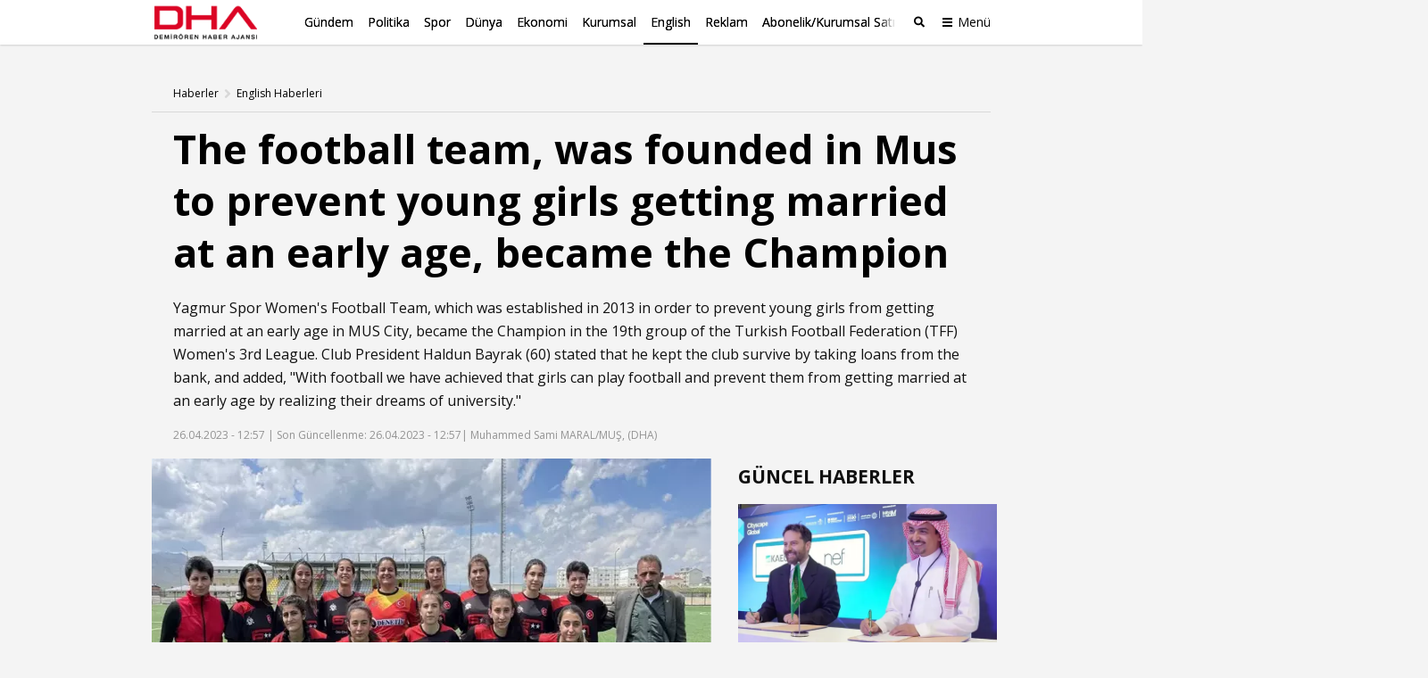

--- FILE ---
content_type: text/html; charset=utf-8
request_url: https://www.dha.com.tr/english/the-football-team-was-founded-in-mus-to-prevent-young-girls-getting-married-at-an-early-age-became-the-champion-2241536
body_size: 15867
content:
<!DOCTYPE html><html lang="tr"><head><meta charset="utf-8"><meta name="viewport" content="width=device-width, initial-scale=1, maximum-scale=1, user-scalable=no"><link rel="dns-prefetch" href="//s.milimaj.com" /><link rel="dns-prefetch" href="//player.dha.com.tr" /><link rel="dns-prefetch" href="//fonts.googleapis.com" /><title>The football team, was founded in Mus to prevent young girls getting married at an early age, became the Champion - English News</title><meta property="og:url" content="http://www.dha.com.tr/english/the-football-team-was-founded-in-mus-to-prevent-young-girls-getting-married-at-an-early-age-became-the-champion-2241536" /><meta name="description" content="Yagmur Spor Women's Football Team, which was established in 2013 in order to prevent young girls from getting married at an early age in MUS City, became the Champion in the 19th group of the Turkish Football Federation (TFF) Women's 3rd League. Club President Haldun Bayrak (60) stated that he kept the club survive by taking loans from the bank, and added, With football we have achieved that girls can play football and prevent them from getting married at an early age by realizing their dreams of university." /><meta property="og:title" content="The football team, was founded in Mus to prevent young girls getting married at an early age, became the Champion" /><meta property="og:type" content="article" /><meta property="og:image" content="https://image.dha.com.tr/i/dha/75/0x0/6448f57950acca300c028556.jpg" /><meta property="og:site_name" content="DHA | Demirören Haber Ajansı" /><meta property="og:description" content="Yagmur Spor Women's Football Team, which was established in 2013 in order to prevent young girls from getting married at an early age in MUS City, became the Champion in the 19th group of the Turkish Football Federation (TFF) Women's 3rd League. Club President Haldun Bayrak (60) stated that he kept the club survive by taking loans from the bank, and added, With football we have achieved that girls can play football and prevent them from getting married at an early age by realizing their dreams of university." /><meta name="twitter:card" content="summary_large_image" /><meta name="twitter:site" content="@DHA" /><meta name="twitter:creator" content="@DHA" /><meta name="twitter:url" content="http://www.dha.com.tr/english/the-football-team-was-founded-in-mus-to-prevent-young-girls-getting-married-at-an-early-age-became-the-champion-2241536" /><meta name="twitter:title" content="The football team, was founded in Mus to prevent young girls getting married at an early age, became the Champion" /><meta name="twitter:description" content="Yagmur Spor Women's Football Team, which was es..." /><meta name="twitter:image" content="https://image.dha.com.tr/i/dha/75/0x0/6448f57950acca300c028556.jpg" /><meta name="keywords" content="#football,#womenfootball,#mus" /><link rel="apple-touch-icon" sizes="180x180" href="https://static.dha.com.tr/favicon/favicon.png?v=azure-185"><link rel="icon" type="image/png" sizes="32x32" href="https://static.dha.com.tr/favicon/favicon.png?v=azure-185"><link rel="icon" type="image/png" sizes="16x16" href="https://static.dha.com.tr/favicon/favicon.png?v=azure-185"><link rel="manifest" href="https://static.dha.com.tr/favicon/site.webmanifest?v=azure-185"><link rel="mask-icon" href="https://static.dha.com.tr/favicon/favicon.png?v=azure-185" color="#ec1d24"><link rel="shortcut icon" href="https://static.dha.com.tr/favicon/favicon.png?v=azure-185"><meta name="msapplication-TileColor" content="#ffffff"><meta name="msapplication-config" content="https://static.dha.com.tr/favicon/browserconfig.xml?v=azure-185"><meta name="theme-color" content="#ffffff"><link rel="canonical" href="http://www.dha.com.tr/english/the-football-team-was-founded-in-mus-to-prevent-young-girls-getting-married-at-an-early-age-became-the-champion-2241536" /><link rel="amphtml" href="http://www.dha.com.tr/amp/english/the-football-team-was-founded-in-mus-to-prevent-young-girls-getting-married-at-an-early-age-became-the-champion-2241536" /><link rel="preconnect" href="https://www.googletagservices.com"><link rel="preconnect" href="https://adservice.google.com"><link rel="preconnect" href="https://tags.bkrtx.com"><link rel="preconnect" href="https://csi.gstatic.com"><link rel="preconnect" href="https://mc.yandex.ru"><meta name="robots" content="max-image-preview:large, max-video-preview:-1"><meta http-equiv="pragma" content="no-cache" /><meta name="Classification" content="News" /><link rel="image_src" href="https://image.dha.com.tr/i/dha/75/0x0/6448f57950acca300c028556.jpg" /><script type="application/ld+json">{"@context": "http://schema.org","@type": "NewsArticle","articleSection": "English","mainEntityOfPage": {"@type": "WebPage","@id": "http://www.dha.com.tr/english/the-football-team-was-founded-in-mus-to-prevent-young-girls-getting-married-at-an-early-age-became-the-champion-2241536"},"headline": "The football team, was founded in Mus to prevent young girls getting married at an early age, became the Champion","wordCount": "297","datePublished": "2023-04-26T12:57:23+03:00","dateModified": "2023-04-26T12:57:23+03:00","description": "Yagmur Spor Women's Football Team, which was established in 2013 in order to prevent young girls from getting married at an early age in MUS City, became the Champion in the 19th group of the Turkish Football Federation (TFF) Women's 3rd League. Club President Haldun Bayrak (60) stated that he kept the club survive by taking loans from the bank, and added, With football we have achieved that girls can play football and prevent them from getting married at an early age by realizing their dreams of university.","articleBody": "Haldun Bayrak founded the Mus Yagmur Spor Women's Football Team in 2013 with limited resources to prevent young girls from getting married at an early age in the region. Bayrak, which brought its first athletes to the team, has so far enabled 48 athletes to apply to various sports branches in universities. The team, which has 28 players, became the champion in the 19th group of the Turkish Football Federation (TFF) Women's 3rd League and secured the Play-off. The team is now preparing for the 2nd league.Stating that they have accomplished and continue to do great things in the Women's Football Team, which he founded with great dreams, Bayrak said, Thanks to the Yagmur Spor Women's Football Team, many of our young girls wore uniforms instead of wedding gowns and went to the stadium instead of the wedding hall. Yagmur Sports As the Women's Football Team, we became the champion of the 19th group of the Turkish Women's 3rd League. We have the play-off matches ahead of us. God willing, we will be champions there too and go to the second league, which is our goal.","author": {"@type": "Person","name": "DHA"},"publisher": {"@type": "Organization","name": "DHA","logo": {"@type": "ImageObject","url" : "https://static.dha.com.tr/images/dha/dha-logo.png","width": 600,"height": 60}},"image": {"@type": "ImageObject","url": "https://image.dha.com.tr/i/dha/75/1200x675/6448f57950acca300c028556.jpg","width": "1200","height": "675"},"keywords": ["#football","#womenfootball","#mus"]}</script><script type="application/ld+json">{"@context": "https://schema.org","@type": "BreadcrumbList","itemListElement": [{"@type": "ListItem","position": 1,"name": "Haberler","item": "http://www.dha.com.tr"},{"@type": "ListItem","position": 2,"name": "English","item":  "http://www.dha.com.tr/english/"},{"@type": "ListItem","position": 3,"name": "The football team, was founded in Mus to prevent young girls getting married at an early age, became the Champion ","item":  "http://www.dha.com.tr/english/the-football-team-was-founded-in-mus-to-prevent-young-girls-getting-married-at-an-early-age-became-the-champion-2241536"}]}</script><script async id="adservice_gpt_script" src="https://securepubads.g.doubleclick.net/tag/js/gpt.js"></script><script async id="adservice_script" src="https://ad.medyanetads.com/adservice/adservice.js"></script><script>var adServiceConfig = {isMobile: function () { return /iPhone|iPod|Windows Phone|Opera Mini|BlackBerry|webOS|Android.+Mobile/i.test(navigator.userAgent); },isIframe: function () { return window.location.href.indexOf("iframe") > 0 },isRefreshedHomePage: function () { return sessionStorage.getItem('homeUrl') === window.location.href },isHomePage: function () {var host = location.hostname === 'localhost' ? location.protocol + '//' + location.hostname + ':' + location.port + '/' : location.protocol + '//' + location.hostname + '/';return host === window.location.href;},isContentPage: function () { return 1 === 1; },prebidBidders: function () { return this.isMobile() ? 'https://ad.medyanetads.com/adservice/prebid/m_dha_com_tr.json' : 'https://ad.medyanetads.com/adservice/prebid/dha_com_tr.json'; },slotHeights: []};var adservice = adservice ||{targetings: [],adUnits: [],oopAdUnits: [],interactiveAdUnits: [],modules: ['prebid', 'scroll', 'interstitial','oneTrust'],prebidSettings: {bidders: adServiceConfig.prebidBidders()},oneTrustSettings: {domainScript: '6c5954ed-d0d6-4363-9e3b-422794475cf8'},yandexSettings: {counterId: 97695021}};adservice.targetings = [{ "dha_kategori": "dha_english" },{ "keywords": "pagetype_article" },{ "catlist": "c1_english,Cct_#football,Cct_#womenfootball,Cct_#mus" },{ "contentid": "2241536" },{ "context": "#football,#womenfootball,#mus" },{ "AdServiceStatus": "true" }];if (adServiceConfig.isContentPage()) {adservice.targetings.push({"inflevel" : "inflevel_1"});}if (adServiceConfig.isIframe()) {adservice.targetings[1].keywords = "pagetype_other,inf_anasayfa";}if (adServiceConfig.isRefreshedHomePage()) {adservice.targetings[1].keywords = "pagetype_other,refresh";}if(adServiceConfig.isHomePage()) {sessionStorage.setItem('homeUrl', window.location.href);}if (adServiceConfig.isMobile()) {adservice.oopAdUnits.push({path: '/9927946,22675483042/dha_mobilsite/diger/oop_2',divId: '9927946,22675483042/dha_mobilsite/diger/oop_2'});adservice.oopAdUnits.push({path: '/9927946,22675483042/dha_mobilsite/diger/oop_3',divId: '9927946,22675483042/dha_mobilsite/diger/oop_3'});adservice.interactiveAdUnits.push({path: '/9927946,22675483042/dha_mobilsite/diger/interstitial_oop',size: JSON.parse('[[320,480], [5,5], "fluid"]'),divId: '9927946,22675483042/dha_mobilsite/diger/interstitial_oop',type: 'interstitial'});adservice.interactiveAdUnits.push({path: '/9927946,22675483042/dha_mobilsite/diger/scroll_ad',size: JSON.parse('[[320,50],[320,100],[5,5]]'),divId: '9927946,22675483042/dha_mobilsite/diger/scroll_ad',sizeMappings: JSON.parse('[]'),type: 'scroll'});adservice.adUnits.push({path: '/9927946,22675483042/dha_mobilsite/diger/320x50',size: JSON.parse('[[320,100],[320,200],[300,250]]'),divId: '9927946,22675483042/dha_mobilsite/diger/320x50',sizeMappings: JSON.parse('[]')});adservice.adUnits.push({path: '/9927946,22675483042/dha_mobilsite/diger/haberici_300x250_1',size: JSON.parse('["fluid",[250, 250], [300, 250], [336, 280], [320, 480], [320, 50], [320, 100]]'),divId: '9927946,22675483042/dha_mobilsite/diger/haberici_300x250_1',sizeMappings: JSON.parse('[]')});adservice.adUnits.push({path: '/9927946,22675483042/dha_mobilsite/diger/haberici_300x250_2',size: JSON.parse('["fluid",[250, 250], [300, 250], [336, 280], [320, 480], [320, 50], [320, 100]]'),divId: '9927946,22675483042/dha_mobilsite/diger/haberici_300x250_2',sizeMappings: JSON.parse('[]')});        } else {adservice.adUnits.push({path: '/9927946,22675483042/dha/diger/pageskin_sol_120x600',size: JSON.parse('[[120, 600], [160, 600], [300, 600]]'),divId: '9927946,22675483042/dha/diger/pageskin_sol_120x600',sizeMappings: JSON.parse('[[[1560, 100],[[300, 600], [160, 600], [120, 600]]],[[1340, 100],[[160, 600], [120, 600]]],[[1260, 100],[[120, 600]]],[[0, 0],[]]]')});adservice.adUnits.push({path: '/9927946,22675483042/dha/diger/sag_120x600',size: JSON.parse('[[120, 600], [160, 600], [300, 600]]'),divId: '9927946,22675483042/dha/diger/sag_120x600',sizeMappings: JSON.parse('[[[1560, 100],[[300, 600], [160, 600], [120, 600]]],[[1340, 100],[[160, 600], [120, 600]]],[[1260, 100],[[120, 600]]],[[0, 0],[]]]')});adservice.oopAdUnits.push({path: '/9927946,22675483042/dha/diger/oop_2',divId: '9927946,22675483042/dha/diger/oop_2',sizeMappings: JSON.parse('[]')});adservice.oopAdUnits.push({path: '/9927946,22675483042/dha/diger/oop_3',divId: '9927946,22675483042/dha/diger/oop_3',sizeMappings: JSON.parse('[]')});adservice.interactiveAdUnits.push({path: '/9927946,22675483042/dha/diger/interstitial_oop',size: JSON.parse('[[800,600] ,[5,5] ,"fluid"]'),divId: '9927946,22675483042/dha/diger/interstitial_oop',sizeMappings: JSON.parse('[[[860, 680], [[800, 600],[5, 5]]],[[0, 0], [5, 5]]]'),type: 'interstitial'});adservice.interactiveAdUnits.push({path: '/9927946,22675483042/dha/diger/scroll_ad',size: JSON.parse('[[300,250], [5,5]]'),divId: '9927946,22675483042/dha/diger/scroll_ad',sizeMappings: JSON.parse('[]'),type: 'scroll'});adservice.adUnits.push({path: '/9927946,22675483042/dha/diger/header_728x90',size: JSON.parse('[[728,90], [940,90], [940,250], [970,90], [970,250]]'),divId: '9927946,22675483042/dha/diger/header_728x90',sizeMappings: JSON.parse('[[[1200,100],[[728,90],[940,90],[940,250],[970,90],[970,250],[990,90],[990,250]]],[[992,100],[[728,90],[940,90],[940,250]]],[[730,100],[[728,90],[468,60]]],[[600,100],[[468,60]]],[[0,0],[]]]')});adservice.adUnits.push({path: '/9927946,22675483042/dha/diger/sidebar_300x250_1',size: JSON.parse('[[300,250],[300,600]]'),divId: '9927946,22675483042/dha/diger/sidebar_300x250_1',sizeMappings: JSON.parse('[[[1200, 100], [[300, 250], [336, 280], [300, 600]]],[[992, 100], [[300, 250], [300, 600]]],[[0, 0], []]]')});adservice.adUnits.push({path: '/9927946,22675483042/dha/diger/sidebar_300x250_2',size: JSON.parse('[300,250]'),divId: '9927946,22675483042/dha/diger/sidebar_300x250_2',sizeMappings: JSON.parse('[[[1200, 100], [[300, 250], [336, 280], [300, 600]]],[[992, 100], [[300, 250], [300, 600]]],[[0, 0], []]]')});adservice.adUnits.push({path: '/9927946,22675483042/dha/diger/body_300x250_2',size: JSON.parse('[[300, 250], [336, 280], [250, 250]]'),divId: '9927946,22675483042/dha/diger/body_300x250_2',sizeMappings: JSON.parse('[[[1200, 100], [[300, 250], [336, 280]]],[[992, 100], [[300, 250]]],[[0, 0], []]]')});adservice.adUnits.push({path: '/9927946,22675483042/dha/diger/body_300x250_2_a',size: JSON.parse('[[300, 250], [336, 280], [250, 250]]'),divId: '9927946,22675483042/dha/diger/body_300x250_2_a',sizeMappings: JSON.parse('[[[1500, 100], [[300, 250]]],[[0, 0], []]]')});        }document.addEventListener('adservice-gpt-slot',function(event) {var adUnit = event.detail;if (adUnit.status === 'adUnitRenderEnded') {var adUnitHeight = adUnit.height;if (adUnitHeight) {adServiceConfig.slotHeights.push({slotDivId: adUnit.adUnitDivId,minHeight: adUnitHeight + 'px'});}}});</script><link href="https://static.dha.com.tr/styles/newsdetail/dha-newsdetail.min.css?v=azure-185" rel="stylesheet" /><script src="https://static.dha.com.tr/scripts/common/common.app.min.js?v=azure-185"></script><script src="https://static.dha.com.tr/scripts/newsdetail/newsdetail.app.min.js?v=azure-185"></script><script type="text/javascript">window._taboola = window._taboola || [];_taboola.push({ article: 'auto' });_taboola.push({mode: `thumbnails-a`,container: `taboola-below-article-thumbnails_dha`,placement: `Below Article Thumbnails_dha`,target_type: "mix"});!function (e, f, u, i) {if (!document.getElementById(i)) {e.async = 1;e.src = u;e.id = i;f.parentNode.insertBefore(e, f);}}(document.createElement('script'),document.getElementsByTagName('script')[0],'//cdn.taboola.com/libtrc/medyanet-dha/loader.js','tb_loader_script');if (window.performance && typeof window.performance.mark == 'function') {window.performance.mark('tbl_ic');}</script><script type="text/javascript">var mcooikeid = /ga=([^;]+)/i.test(document.cookie) ? RegExp.$1 : "";var fromInfiniteHome = "0";let refererUrl = document.referrer;if (typeof refererUrl !== "undefined" && refererUrl.length > 0) {fromInfiniteHome = refererUrl.indexOf("iframe") > 0 ? "1" : "0";}/* infinite detail data layer function*/var dataLayer = [];dataLayer.push({"dnewstype": "haber","dauthor": "","dlasteditor":"beril.sonmez","dauthorcat": "","dauthortype": "","dcat1": "english","dcat2": "","dcat3": "","dcat4": "","dsubdom": "www","dtitle": "the-football-team,-was-founded-in-mus-to-prevent-young-girls-getting-married-at-an-early-age,-became-the-champion","dnewsid": "2241536","dpublishdate": "20230426","dmodifieddate":"20230426","dtag": "#football,#womenfootball,#mus","dfromURL": "","dpagetype": "detail","dbrand": "","dfotocount": "","dfoto": "","dvideocount": "","dvideo": "","amp": "0","infinite": "0","dparagraph": "4","dcharactercount": "1592","dseotype": "","deditor": "beril.sonmez","dlogin": "","dday": "cuma","dpublishtime": "12: 57: 23","dmodifiedtime":"12: 57: 23","dmonth": "ocak","dmuh": "","dteam": "","dfotoindex": "","dfototext":"","dcookieid": mcooikeid,"CV_minfinitehome": fromInfiniteHome,"dpublishyear": "2023","dpublishmonth":"nisan"});function getElementCountByParameters(selector) {var value = 0,elems = document.querySelectorAll(selector);if (elems) {value = elems.length;}if (value >= 2) {var articleType = 'haber';if (articleType === 'BBC' || articleType == 'DW') {value = value - 2;}}return value;}document.addEventListener('DOMContentLoaded',function () {if(0 == "1") {dataLayer[0].mfoto = '';dataLayer[0].mfotocount = '';dataLayer[0].mvideo = '';dataLayer[0].mvideocount = '';}else if (0 == "0") {if (0 < 1) {var imageCount = getElementCountByParameters("[data-inline-image='true']");dataLayer[0].mfoto = '0';dataLayer[0].mfotocount = '0';if (imageCount > 0) {dataLayer[0].mfoto = imageCount > 0 ? '1' : '0';dataLayer[0].mfotocount = imageCount.toString();}}if (0 < 1) {var videoCount = getElementCountByParameters("[data-inline-video='true']");dataLayer[0].mvideo = '0';dataLayer[0].mvideocount = '0';if (videoCount > 0) {dataLayer[0].mvideo = videoCount > 0 ? '1' : '0';dataLayer[0].mvideocount = videoCount.toString();}}}});</script><!-- Anti-flicker snippet (recommended)  --><style>.async-hide {opacity: 0 !important}</style><script>(function (a, s, y, n, c, h, i, d, e) {s.className += ' ' + y; h.start = 1 * new Date;h.end = i = function () { s.className = s.className.replace(RegExp(' ?' + y), '') };(a[n] = a[n] || []).hide = h; setTimeout(function () { i(); h.end = null }, c); h.timeout = c;})(window, document.documentElement, 'async-hide', 'dataLayer', 4000,{ 'GTM-NG69TG7': true });</script><script async src="https://www.googleoptimize.com/optimize.js?id=GTM-NG69TG7" onerror="dataLayer.hide.end && dataLayer.hide.end()"></script><!-- Start Google Tag Managers --><script type="text/javascript">document.addEventListener('DOMContentLoaded',function () {(function (w, d, s, l, i) {w[l] = w[l] || [];w[l].push({'gtm.start':new Date().getTime(),event: 'gtm.js'});var f = d.getElementsByTagName(s)[0],j = d.createElement(s),dl = l != 'dataLayer' ? '&l=' + l : '';j.async = true;j.src ='https://www.googletagmanager.com/gtm.js?id=' + i + dl;f.parentNode.insertBefore(j, f);})(window, document, 'script', 'dataLayer', 'GTM-K56XCDZ');});</script><!-- End Google Tag Manager --></head><body  data-site-name="dha" data-page-type="" ><!-- Google Tag Manager (noscript) --><noscript><iframe src="https://www.googletagmanager.com/ns.html?id=GTM-K56XCDZ" height="0" width="0" style="display: none; visibility: hidden"></iframe></noscript><!-- End Google Tag Manager (noscript) --><header class="global-header medyanet-gravity-opacity"><script type="text/javascript">document.getElementsByTagName('body')[0].setAttribute("data-page-type", 'no-sub');</script><div class="menu-container"><div class="menu-container__position"><div class="main-menu"><div class="container"><div class="row"><div class="col-12"><div class="main-menu__inner"><a href="/" class="main-menu__logo"><img src="https://static.dha.com.tr/images/dha/dha-logo.png?v=1" width="150" alt="Son Dakika Haberler" title="Son Dakika Haberler"></a><nav class="main-menu__nav"><div class="main-menu__mobile-scroll"><ul class="main-menu__nav-list"><li class="main-menu__nav-item without-separator  "   view-name="MainMenuItems"><a target="_blank" href="/gundem/" title="G&#252;ndem" class="main-menu__nav-link" >G&#252;ndem</a></li><li class="main-menu__nav-item without-separator  "   view-name="MainMenuItems"><a target="_blank" href="/politika/" title="Politika" class="main-menu__nav-link" >Politika</a></li><li class="main-menu__nav-item without-separator  "   view-name="MainMenuItems"><a target="_blank" href="/spor/" title="Spor" class="main-menu__nav-link" >Spor</a></li><li class="main-menu__nav-item without-separator  "   view-name="MainMenuItems"><a target="_blank" href="/dunya/" title="D&#252;nya" class="main-menu__nav-link" >D&#252;nya</a></li><li class="main-menu__nav-item without-separator  "   view-name="MainMenuItems"><a target="_blank" href="/ekonomi/" title="Ekonomi" class="main-menu__nav-link" >Ekonomi</a></li><li class="main-menu__nav-item without-separator  "   view-name="MainMenuItems"><a target="_blank" href="/kurumsal/" title="Kurumsal" class="main-menu__nav-link" >Kurumsal</a></li><li class="main-menu__nav-item without-separator  active"   view-name="MainMenuItems"><a target="_blank" href="/english/" title="English" class="main-menu__nav-link" >English</a></li><li class="main-menu__nav-item without-separator  "   view-name="MainMenuItems"><a target="_blank" href="/reklam/" title="Reklam" class="main-menu__nav-link" >Reklam</a></li><li class="main-menu__nav-item without-separator  "   view-name="MainMenuItems"><a target="_blank" href="/dha-abonelik-ve-kurumsal-satis/" title="Abonelik/Kurumsal Satış" class="main-menu__nav-link" >Abonelik/Kurumsal Satış</a></li></ul><span class="main-menu__nav-list-degrade"></span><ul class="main-menu__nav-list main-menu__nav-list--highlighted"></ul></div></nav><span class="mobile-row-1-bg"></span><span class="searchbar__btn" js-role="searchOpenClose"><i class="ico"></i><i class="ico-mobile"></i></span><!-- / searchbar__btn --><a href="javascript:;" class="spinner-btn" js-role="hamburgerToggle" data-google-interstitial="false"><div class="spinner-btn__spin"><span class="spinner-btn__spin-item"></span></div><span class="spinner-btn__text">Menü</span></a></div></div></div></div></div><div class="searchbar" view-name="GlobalHeaderBreakingNews"><div class="container"><div class="row"><div class="col-12"><div class="searchbar__wrapper"><input type="text" aria-label="Aranacak Kelime" class="searchbar__input" placeholder="Aramak istediğiniz kelimeyi yazınız." js-role="searchBarInput" data-cat="dha"><i class="searchbar__icon hidden-sm-down fas fa-search"></i><button class="searchbar__button searchbar__button--search" js-role="searchBarSubmit">Ara</button><button aria-label="Arama Yap" class="searchbar__button searchbar__button--close hidden-sm-down" js-role="searchClose"><i class="fas fa-times"></i></button></div></div></div></div></div><div class="hamburger-menu__overlay" js-role="hamburgerToggle"></div><div class="hamburger-menu"><div class="hamburger-menu__inner"><div class="container"><div class="row"><div class="col-12"><div class="hamburger-menu__row-1"><a href="/" class="hm-main-btn">ANA SAYFA</a><nav class="hm-main"><ul class="hm-main__list"><li class="hm-main__item "    view-name="MainMenuItems"><a target="_blank" href="/gundem/" title="G&#252;ndem" class="hm-main__link">G&#252;ndem</a></li><li class="hm-main__item "    view-name="MainMenuItems"><a target="_blank" href="/politika/" title="Politika" class="hm-main__link">Politika</a></li><li class="hm-main__item "    view-name="MainMenuItems"><a target="_blank" href="/spor/" title="Spor" class="hm-main__link">Spor</a></li><li class="hm-main__item "    view-name="MainMenuItems"><a target="_blank" href="/dunya/" title="D&#252;nya" class="hm-main__link">D&#252;nya</a></li><li class="hm-main__item "    view-name="MainMenuItems"><a target="_blank" href="/ekonomi/" title="Ekonomi" class="hm-main__link">Ekonomi</a></li><li class="hm-main__item "    view-name="MainMenuItems"><a target="_blank" href="/kurumsal/" title="Kurumsal" class="hm-main__link">Kurumsal</a></li><li class="hm-main__item "    view-name="MainMenuItems"><a target="_blank" href="/english/" title="English" class="hm-main__link">English</a></li><li class="hm-main__item "    view-name="MainMenuItems"><a target="_blank" href="/reklam/" title="Reklam" class="hm-main__link">Reklam</a></li><li class="hm-main__item "    view-name="MainMenuItems"><a target="_blank" href="/dha-abonelik-ve-kurumsal-satis/" title="Abonelik/Kurumsal Satış" class="hm-main__link">Abonelik/Kurumsal Satış</a></li></ul></nav><div class="hm-whole"><nav class="hm-whole__nav"><div class="category-links-colon"></div><div class="category-links-colon"><div class="category-links" ><input type="checkbox" class="category-links-radio" name="category-links-radio" id="radio_kategoriler"><label for="radio_kategoriler" class="category-links-radio-label"></label><div class="category-links__header">Kategoriler<i></i></div><div class="category-links__list"><a href="/gundem/" title="G&#252;ndem" target="_blank" class="category-links__list-item "   >G&#252;ndem</a><a href="/politika/" title="Politika" target="_blank" class="category-links__list-item "   >Politika</a><a href="/spor/" title="Spor" target="_blank" class="category-links__list-item "   >Spor</a><a href="/dunya/" title="D&#252;nya" target="_blank" class="category-links__list-item "   >D&#252;nya</a><a href="/ekonomi/" title="Ekonomi" target="_blank" class="category-links__list-item "   >Ekonomi</a><a href="/yazarlar/" title="Yazarlar" target="_blank" class="category-links__list-item "   >Yazarlar</a><a href="/kurumsal/" title="Kurumsal" target="_blank" class="category-links__list-item "   >Kurumsal</a><a href="/egitim/" title="Eğitim" target="_blank" class="category-links__list-item "   >Eğitim</a><a href="/yerel-haberler/" title="Yerel Haberler" target="_blank" class="category-links__list-item "   >Yerel Haberler</a><a href="/saglik-yasam/" title="Sağlık-Yaşam" target="_blank" class="category-links__list-item "   >Sağlık-Yaşam</a><a href="/kultur-sanat/" title="K&#252;lt&#252;r Sanat" target="_blank" class="category-links__list-item "   >K&#252;lt&#252;r Sanat</a><a href="/foto-galeri/" title="Foto Galeri" target="_blank" class="category-links__list-item "   >Foto Galeri</a><a href="/video/" title="Video Galeri" target="_blank" class="category-links__list-item "   >Video Galeri</a><a href="/english/" title="English" target="_blank" class="category-links__list-item "   >English</a></div></div></div><div class="category-links-colon"><div class="category-links" ><input type="checkbox" class="category-links-radio" name="category-links-radio" id="radio_iletişim"><label for="radio_iletişim" class="category-links-radio-label"></label><div class="category-links__header"><a target="_blank" href="/iletisim/" >İletişim</a><i></i></div><div class="category-links__list"><a href="/kunye/" title="K&#252;nye" target="_blank" class="category-links__list-item "   >K&#252;nye</a><a href="/reklam/" title="Reklam" target="_blank" class="category-links__list-item "   >Reklam</a><a href="/dha-abonelik-ve-kurumsal-satis/" title="Abonelik / Kurumsal Satış" target="_blank" class="category-links__list-item "   >Abonelik / Kurumsal Satış</a></div></div></div><div class="category-links-colon"><div class="category-links" ><input type="checkbox" class="category-links-radio" name="category-links-radio" id="radio_ihbar hattı"><label for="radio_ihbar hattı" class="category-links-radio-label"></label><div class="category-links__header">İhbar Hattı<i></i></div><div class="category-links__list"><a href="tel:05339114040" title="0 533 911 40 40" target="_blank" class="category-links__list-item "   >0 533 911 40 40</a><a href="" title="Whatsapp" target="_blank" class="category-links__list-item "   >Whatsapp</a><a href="" title="BiP" target="_blank" class="category-links__list-item "   >BiP</a><a href="" title="Telegram" target="_blank" class="category-links__list-item "   >Telegram</a></div></div></div><div class="category-links-colon"></div><div class="category-links-colon"></div><div class="category-links-colon"></div></nav></div></div><div class="hamburger-menu__row-2"><!-- Sosyal Medya --><nav class="hm-social"><h4 class="hm-social__head">BİZİ TAKİP ET</h4><ul class="hm-social__list"><li class="hm-social__item"><a href="https://www.facebook.com/dha/" target="_blank" class="hm-social__link" rel="noopener"><i class="ico facebook"></i><span class="hm-social__text">Facebook</span></a></li><li class="hm-social__item"><a href="https://twitter.com/dhainternet" target="_blank" class="hm-social__link" rel="noopener"><svg class="ico twitter" xmlns="http://www.w3.org/2000/svg" width="32" height="32" viewBox="0 0 18 18" fill="none"><path fill-rule="evenodd" clip-rule="evenodd" d="M6.743 9.329L0 .75h5.341l4.162 5.302L13.95.774h2.942l-5.966 7.09L18 16.875h-5.325l-4.507-5.734-4.812 5.718H.4l6.344-7.53zm6.708 5.957L3.275 2.339h1.29l10.163 12.947H13.45z" fill="currentColor"></path></svg><span class="hm-social__text">Twitter</span></a></li><li class="hm-social__item"><a href="https://www.instagram.com/dha/" target="_blank" class="hm-social__link" rel="noopener"><i class="ico instagram"></i><span class="hm-social__text">Instagram</span></a></li><li class="hm-social__item"><a href="https://www.youtube.com/c/DHA" target="_blank" class="hm-social__link" rel="noopener"><i class="ico youtube"></i><span class="hm-social__text">Youtube</span></a></li></ul></nav><!-- Apps --><nav class="hm-apps"><!--<h4 class="hm-apps__head">UYGULAMALARI İNDİREBİLİRSİNİZ.</h4>--><ul class="hm-apps__list"></ul></nav></div></div></div></div></div></div></div></div><script type="text/javascript">function uppercaseEnglish() {const links = document.querySelectorAll('.hamburger-menu .category-links .category-links__list-item');links.forEach(link => {let text = link.textContent;if (text == "English") {text = text.toUpperCase().replace(/i/g, 'I');link.textContent = text;}});}if (/iPhone|iPod|Windows Phone|Opera Mini|BlackBerry|webOS|Android.+Mobile/i.test(navigator.userAgent) && window.innerWidth < 992) {uppercaseEnglish()}</script></header><div id="Medyanet_Gravity_Spacer"></div><a href="/" class="page-back-button"><i class="page-back-button__icon fas fa-chevron-left"></i>Geri Dön</a><!--Video player scripts--><script src="//imasdk.googleapis.com/js/sdkloader/ima3.js" type="text/javascript"></script><script src="//player.dha.com.tr/q/s/player/html5/1.21.13/assets/js/docs.min.js" type="text/javascript"></script><script src="//static.dha.com.tr/quark-player-maestro/player-debug/js/maestro-plugins.min.js?v=azure-185" type="text/javascript"></script><!--Video player scripts end--><!--Multi video onscroll play--><script type="text/javascript">if (typeof pixelsAsyncLoader === "undefined") {var pixelsAsyncLoader = {};pixelsAsyncLoader.ready = function (arg, cb) {return cb();}}if (typeof jQuery !== "undefined") {$(function () {pixelsAsyncLoader.ready('async_videoLibJs', function () {/*Eğer Exception sayfalarindan birindeysek kontrollerin hiçbiri çalışmasın istiyoruz.*/var EXCEPT = $('body.video-detail-page, body.rhd-body');if (EXCEPT.length > 0) return false;var visibleItem = function (element, percent, getPosition) {var scrollPos = $(window).scrollTop();var windowHeight = $(window).height();var elTop = element.offset().top;var visibleItemPosition = true;if (getPosition) {visibleItemPosition = (elTop < (scrollPos + percent * windowHeight));} else {visibleItemPosition = (elTop > (scrollPos + percent * windowHeight) - element.height());};return visibleItemPosition;};var elem = $('.player-box video');$('.player-box').on('click', function () {var player = $(this).children();var playerId = player[0].id;if (quarkPlayer.player.paused()) {$('#' + playerId).attr('data-userpause', true);} else {$('#' + playerId).attr('data-userpause', false);}});var flagUserPause = true;$(document).on('scroll', function () {if (flagUserPause) {var player = $('.player-box').children();if (player.length > 0 && typeof quarkPlayer !== "undefined") {var playerId = player[0].id;if (quarkPlayer.player !== "undefined") {quarkPlayer.player.on("ended", function () {$('#' + playerId).attr('data-userpause', true);});flagUserPause = false;}}}elem.each(function () {var visElem = visibleItem($(this), 0.75, true);var outOfTop = visibleItem($(this), 0.05, false);if (visElem && outOfTop) {var divId = $(this).parent().parent();var onPlayer = $(this);var videoId = divId.attr('id');var userActionPause = $('#' + videoId).attr('data-userpause');var autoPlay = $(divId).attr('data-autoplay');if (autoPlay === 'scroll' && !userActionPause) {if (quarkPlayer && quarkPlayer.player.paused()) {quarkPlayer.player.play();}}} else {if (quarkPlayer && !quarkPlayer.player.paused()) {quarkPlayer.player.pause();}}});});});});}function replayVideo() {if (quarkPlayer) {quarkPlayer.player.play();}}</script><!--Video player css--><link href="//player.dha.com.tr/q/s/player/html5/1.21.13/assets/css/docs.min.css" rel="stylesheet" /><link href="//static.dha.com.tr/quark-player-maestro/player-debug/css/player-skin.min.css?v=azure-185" rel="stylesheet" /><!--Video player css end--><input type="hidden" name="pagetype" value="newsDetail" /><article class="nd-article-container" data-article-id="2241536" data-article-wrapper="true"><div class="pageskin__holder pageskin__holder--left"><div class="pageskin__inner"><div class="pageskin pageskin--left" id="Medyanet_Ad_Models_Pageskin_BannerLeft" style="z-index:1000;"></div><div id="9927946,22675483042/dha/diger/pageskin_sol_120x600" class="adRenderer dfp pageskin pageskin--left medyanet-pageskin-left  " data-device-type="desktop"></div></div></div><div class="container nd-article-content"><div class="row nd-main-row"><div class='col-12'><div class="news-detail-sticky-container"><div class="container"><div class="row"><div class="col-12"><div class="news-detail-sticky"><div class="news-detail-sticky__wrapper"><div class="news-detail-sticky__logo-wrapper"><a href="http://www.dha.com.tr" class="news-detail-sticky__logo" target="_blank"><img src="https://static.dha.com.tr/images/dha/dha-logo.png?v=1" width="128" alt="" title=""></a></div><div class="news-detail-sticky__title"><span class="news-detail-sticky__category-title">English</span><strong class="news-detail-sticky__main-title">The football team, was founded in Mus to prevent young girls getting married at an early age, became the Champion</strong></div></div><div class="multi-sticky-wrapper"><div class="social-bar-v2-column"><nav class="social-bar-v2"><ul class="social-bar-v2__list" data-og-title="The football team, was founded in Mus to prevent young girls getting married at an early age, became the Champion" data-og-url="http://www.dha.com.tr/english/the-football-team-was-founded-in-mus-to-prevent-young-girls-getting-married-at-an-early-age-became-the-champion-2241536"><li class="social-bar-v2__item share"><span>Paylaş</span></li><li class="social-bar-v2__item" data-share="facebook"><a href="javascript:;" class="social-bar-v2__link" data-google-interstitial="false"><i class="ico facebook"></i></a></li><li class="social-bar-v2__item" data-share="twitter"><a href="javascript:;" class="social-bar-v2__link" data-google-interstitial="false"><svg class="ico twitter" xmlns="http://www.w3.org/2000/svg" width="14" height="14" viewBox="0 0 18 18" fill="none"><path fill-rule="evenodd" clip-rule="evenodd" d="M6.743 9.329L0 .75h5.341l4.162 5.302L13.95.774h2.942l-5.966 7.09L18 16.875h-5.325l-4.507-5.734-4.812 5.718H.4l6.344-7.53zm6.708 5.957L3.275 2.339h1.29l10.163 12.947H13.45z" fill="currentColor"/></svg></a></li><li class="social-bar-v2__item share__item" data-share="whatsapp"><a href="javascript:;" class="social-bar-v2__link share__link share__link--whatsapp" data-google-interstitial="false"><i class="ico whatsapp"></i></a></li><li class="social-bar-v2__item article-sizer"><a href="javascript:;" class="article-sizer__button" data-fontsize="up" data-google-interstitial="false"><span class="article-sizer__item"><span class="social-bar-v2__link"><i class="ico font"></i></span><span class="up" data-fontsize="up"><i class="fas fa-plus"></i></span></span></a></li><li class="social-bar-v2__item article-sizer"><a href="javascript:;" class="article-sizer__button" data-fontsize="down" data-google-interstitial="false"><span class="article-sizer__item"><span class="social-bar-v2__link"><i class="ico font"></i></span><span class="up"><i class="fas fa-minus"></i></span></span></a></li></ul><script type="text/javascript"async defersrc="//assets.pinterest.com/js/pinit.js"></script></nav></div></div></div></div></div></div></div><div id="9927946,22675483042/dha/diger/oop_2" class="adRenderer dfp     adrenderer-oop" data-ad-height="1" data-ad-width="1"></div><div id="9927946,22675483042/dha_mobilsite/diger/oop_2" class="adRenderer dfp     adrenderer-oop" data-ad-height="1" data-ad-width="1"></div><div id="9927946,22675483042/dha/diger/oop_3" class="adRenderer dfp     adrenderer-oop" data-ad-height="1" data-ad-width="1"></div><div id="9927946,22675483042/dha_mobilsite/diger/oop_3" class="adRenderer dfp     adrenderer-oop" data-ad-height="1" data-ad-width="1"></div><div class="interstitial-wrapper"> <div id="9927946,22675483042/dha/diger/interstitial_oop" class="adRenderer dfp      " data-device-type="desktop"></div></div><div class="interstitial-wrapper"> <div id="9927946,22675483042/dha_mobilsite/diger/interstitial_oop" class="adRenderer dfp      " data-device-type="mobile"></div></div><div id="9927946,22675483042/dha/diger/scroll_ad" class="adRenderer       " data-device-type="desktop"></div><div id="9927946,22675483042/dha_mobilsite/diger/scroll_ad" class="adRenderer       " data-device-type="mobile"></div><div id="9927946,22675483042/dha/diger/header_728x90" class="adRenderer dfp mb30 dfp_masthead    adCls-250 " data-device-type="desktop"></div><div id="9927946,22675483042/dha_mobilsite/diger/320x50" class="adRenderer dfp mb20     adMobileCls-250" data-device-type="mobile"></div><div class="breadcrumb__wrapper "><div xmlns:v="http://rdf.data-vocabulary.org/#" class="breadcrumb "  view-name="BreadCrumb"><span class="breadcrumb__item"><a target="" href="http://www.dha.com.tr" rel="v:url" property="v:title" class="breadcrumb__link">Haberler</a></span><span class="breadcrumb__item"><i class="fa fa-angle-right breadcrumb__icon"></i><a target="" href="http://www.dha.com.tr/english/" class="breadcrumb__link" title="English Haberleri " rel="v:url" property="v:title">English Haberleri </a></span><span class="breadcrumb__item hidden-sm-down "><i class="fa fa-angle-right breadcrumb__icon"></i><em class="breadcrumb__text"> The football team, was founded in Mus to prevent young girls getting married at an early age, became the Champion </em></span></div></div><div class="nd-article"><h1 class="nd-article__title">The football team, was founded in Mus to prevent young girls getting married at an early age, became the Champion</h1><h2 class="nd-article__spot">Yagmur Spor Women's Football Team, which was established in 2013 in order to prevent young girls from getting married at an early age in MUS City, became the Champion in the 19th group of the Turkish Football Federation (TFF) Women's 3rd League. Club President Haldun Bayrak (60) stated that he kept the club survive by taking loans from the bank, and added, "With football we have achieved that girls can play football and prevent them from getting married at an early age by realizing their dreams of university."</h2><div class="nd-article__info"><div class="nd-article__info-block">26.04.2023 - 12:57 | <span class="rhd-time-box-text"><span class="hidden-sm-down"><time datetime="2023-04-26T12:57:23+03:00">Son Güncellenme: 26.04.2023 - 12:57</time></span><span class="hidden-md-up"><time datetime="2023-04-26T12:57:23+03:00"> Güncelleme: 26.04.2023 - 12:57</time></span></span>| Muhammed Sami MARAL/MUŞ, (DHA)</div></div></div></div><div class='col-lg-8 col-sm-12 col-xs-12 nd-column'> <div class="row nd-article__img-wrapper"><div class="nd-article__spot-img"><img data-src="https://image.dha.com.tr/i/dha/75/0x410/6448f57950acca300c028556.jpg" class="nd-article__spot-img-cover lazyload" alt="The football team, was founded in Mus to prevent young girls getting married at an early age, became the Champion"></div></div><div class="multi-sticky-wrapper nd-social"  data-component-id="StickyControl" view-name="StickyControl"><div class="social-bar-v2-column"><nav class="social-bar-v2"><ul class="social-bar-v2__list" data-og-title="The football team, was founded in Mus to prevent young girls getting married at an early age, became the Champion" data-og-url="http://www.dha.com.tr/english/the-football-team-was-founded-in-mus-to-prevent-young-girls-getting-married-at-an-early-age-became-the-champion-2241536"><li class="social-bar-v2__item" data-share="facebook"><a href="javascript:;" class="social-bar-v2__link" data-google-interstitial="false"><i class="ico facebook"></i></a></li><li class="social-bar-v2__item" data-share="twitter"><a href="javascript:;" class="social-bar-v2__link" data-google-interstitial="false"><svg class="ico twitter" xmlns="http://www.w3.org/2000/svg" width="32" height="32" viewBox="0 0 18 18" fill="none"><path fill-rule="evenodd" clip-rule="evenodd" d="M6.743 9.329L0 .75h5.341l4.162 5.302L13.95.774h2.942l-5.966 7.09L18 16.875h-5.325l-4.507-5.734-4.812 5.718H.4l6.344-7.53zm6.708 5.957L3.275 2.339h1.29l10.163 12.947H13.45z" fill="currentColor"></path></svg></a></li><li class="social-bar-v2__item share__item" data-share="whatsapp"><a href="javascript:;" class="social-bar-v2__link share__link share__link--whatsapp" data-google-interstitial="false"><i class="ico whatsapp"></i></a></li><li class="social-bar-v2__item share__item" ><a href="http://www.dha.com.tr" class="social-bar-v2__link share__link share__link--bip" data-google-interstitial="false"><i class="ico bip"></i></a></li><li class="social-bar-v2__item pinterest"><a href="https://www.pinterest.com/pin/create/button/" data-pin-do="buttonBookmark" data-pin-custom="true" data-pin-log="button_pinit_bookmarklet" class="nd-social__link" target="_blank" data-google-interstitial="false"><i class="ico pinterest"></i></a></li><li class="social-bar-v2__item article-sizer"><a href="javascript:;" class="article-sizer__button" data-fontsize="up" data-google-interstitial="false"><span class="article-sizer__item"><span class="social-bar-v2__link"><i class="ico font"></i></span><span class="up" data-fontsize="up"><i class="fas fa-plus"></i></span></span></a></li><li class="social-bar-v2__item article-sizer"><a href="javascript:;" class="article-sizer__button" data-fontsize="down" data-google-interstitial="false"><span class="article-sizer__item"><span class="social-bar-v2__link"><i class="ico font"></i></span><span class="up"><i class="fas fa-minus"></i></span></span></a></li></ul><script type="text/javascript"async defersrc="//assets.pinterest.com/js/pinit.js"></script></nav></div></div><div class="nd-article__wrapper"><div class="nd-article"><div class="nd-article__content"><div class=" nd-content-column"><span class="category-name hidden"></span><p><figure class="rhd-article-news-img-wrapper"><div class="rhd-relative-container"><a class="rhd-article-news-img-link nd-article__content-link" href="javascript:;" data-origin-url="https://image.dha.com.tr/i/dha/75/0x0/6448f48850acca2fece8bbc5.jpg" data-google-interstitial="false" rel="nofollow"><img src="https://image.dha.com.tr/i/dha/75/770x0/6448f48850acca2fece8bbc5.jpg" data-src="https://image.dha.com.tr/i/dha/75/770x0/6448f48850acca2fece8bbc5.jpg" alt="The football team, was founded in Mus to prevent young girls getting married at an early age, became the Champion" class="lazyload " class="rhd-article-news-img" data-inline-image="true"></img><div class="rhd-badge-photo-indicator"><i class="fa fa-search-plus" aria-hidden="true"></i></div></a></div><figcaption class="rhd-article-news-img-caption"></figcaption></figure></p><div style="width:100%"><div class="nd-dfp-wrapper"><div class="nd-dfp-wrapper"><div class="medyanet-outstream-desktop" data-pagetype="article"></div></div></div><div><div class="nd-dfp-wrapper"><div class="medyanet-outstream-mobile" data-pagetype="article"></div></div><div id="9927946,22675483042/dha_mobilsite/diger/haberici_300x250_1" class="adRenderer dfp  " data-device-type="mobile"></div></div></div><p>Haldun Bayrak founded the Mus Yagmur Spor Women's Football Team in 2013 with limited resources to prevent young girls from getting married at an early age in the region. Bayrak, which brought its first athletes to the team, has so far enabled 48 athletes to apply to various sports branches in universities. The team, which has 28 players, became the champion in the 19th group of the Turkish Football Federation (TFF) Women's 3rd League and secured the Play-off. The team is now preparing for the 2nd league.</p><p>Stating that they have accomplished and continue to do great things in the Women's Football Team, which he founded with great dreams, Bayrak said, "Thanks to the Yagmur Spor Women's Football Team, many of our young girls wore uniforms instead of wedding gowns and went to the stadium instead of the wedding hall. Yagmur Sports As the Women's Football Team, we became the champion of the 19th group of the Turkish Women's 3rd League. We have the play-off matches ahead of us. God willing, we will be champions there too and go to the second league, which is our goal."</p><div style="width:100%"><div class="nd-dfp-wrapper"><div id="9927946,22675483042/dha/diger/body_300x250_2" class="adRenderer dfp  " data-device-type="desktop"></div><div id="9927946,22675483042/dha/diger/body_300x250_2_a" class="adRenderer dfp  " data-device-type="desktop"></div></div><div><div id="9927946,22675483042/dha_mobilsite/diger/haberici_300x250_2" class="adRenderer dfp  " data-device-type="mobile"></div></div></div><p><figure class="rhd-article-news-img-wrapper"><div class="rhd-relative-container"><a class="rhd-article-news-img-link nd-article__content-link" href="javascript:;" data-origin-url="https://image.dha.com.tr/i/dha/75/0x0/6448f55650acca300c028550.jpg" data-google-interstitial="false" rel="nofollow"><img src="https://image.dha.com.tr/i/dha/75/770x0/6448f55650acca300c028550.jpg" data-src="https://image.dha.com.tr/i/dha/75/770x0/6448f55650acca300c028550.jpg" alt="The football team, was founded in Mus to prevent young girls getting married at an early age, became the Champion" class="lazyload " class="rhd-article-news-img" data-inline-image="true"></img><div class="rhd-badge-photo-indicator"><i class="fa fa-search-plus" aria-hidden="true"></i></div></a></div><figcaption class="rhd-article-news-img-caption"></figcaption></figure><br><figure class="rhd-article-news-img-wrapper"><div class="rhd-relative-container"><a class="rhd-article-news-img-link nd-article__content-link" href="javascript:;" data-origin-url="https://image.dha.com.tr/i/dha/75/0x0/6448f55650acca2fece8bbca.jpg" data-google-interstitial="false" rel="nofollow"><img src="https://image.dha.com.tr/i/dha/75/770x0/6448f55650acca2fece8bbca.jpg" data-src="https://image.dha.com.tr/i/dha/75/770x0/6448f55650acca2fece8bbca.jpg" alt="The football team, was founded in Mus to prevent young girls getting married at an early age, became the Champion" class="lazyload " class="rhd-article-news-img" data-inline-image="true"></img><div class="rhd-badge-photo-indicator"><i class="fa fa-search-plus" aria-hidden="true"></i></div></a></div><figcaption class="rhd-article-news-img-caption"></figcaption></figure><br><figure class="rhd-article-news-img-wrapper"><div class="rhd-relative-container"><a class="rhd-article-news-img-link nd-article__content-link" href="javascript:;" data-origin-url="https://image.dha.com.tr/i/dha/75/0x0/6448f55550acca300c02854e.jpg" data-google-interstitial="false" rel="nofollow"><img src="https://image.dha.com.tr/i/dha/75/770x0/6448f55550acca300c02854e.jpg" data-src="https://image.dha.com.tr/i/dha/75/770x0/6448f55550acca300c02854e.jpg" alt="The football team, was founded in Mus to prevent young girls getting married at an early age, became the Champion" class="lazyload " class="rhd-article-news-img" data-inline-image="true"></img><div class="rhd-badge-photo-indicator"><i class="fa fa-search-plus" aria-hidden="true"></i></div></a></div><figcaption class="rhd-article-news-img-caption"></figcaption></figure><br><figure class="rhd-article-news-img-wrapper"><div class="rhd-relative-container"><a class="rhd-article-news-img-link nd-article__content-link" href="javascript:;" data-origin-url="https://image.dha.com.tr/i/dha/75/0x0/6448f55550acca300c02854c.jpg" data-google-interstitial="false" rel="nofollow"><img src="https://image.dha.com.tr/i/dha/75/770x0/6448f55550acca300c02854c.jpg" data-src="https://image.dha.com.tr/i/dha/75/770x0/6448f55550acca300c02854c.jpg" alt="The football team, was founded in Mus to prevent young girls getting married at an early age, became the Champion" class="lazyload " class="rhd-article-news-img" data-inline-image="true"></img><div class="rhd-badge-photo-indicator"><i class="fa fa-search-plus" aria-hidden="true"></i></div></a></div><figcaption class="rhd-article-news-img-caption"></figcaption></figure></p></div></div><div class="article-ads-container taboola-ads"><div id="taboola-below-article-thumbnails_desktop1_dha"></div></div></div></div><div class="col-lg-12 col-md-12 col-sm-12 nd-article-tag__wrapper"><ul class="nd-article-tag-box"><li class="nd-article-tag-box__item"><a href="http://www.dha.com.tr/haberleri/-football" target="_blank" class="nd-article-tag-box__link">#football</a></li><li class="nd-article-tag-box__item"><a href="http://www.dha.com.tr/haberleri/-womenfootball" target="_blank" class="nd-article-tag-box__link">#womenfootball</a></li><li class="nd-article-tag-box__item"><a href="http://www.dha.com.tr/haberleri/-mus" target="_blank" class="nd-article-tag-box__link">#mus</a></li></ul></div></div><div class='col-sm-4 col-xs-12 nd-right-column'><div id="9927946,22675483042/dha/diger/sidebar_300x250_1" class="adRenderer dfp mb30     " data-device-type="desktop"></div><div class="row hidden-md-down " ><div class="most-read-contents__area-title col-12"><h3>G&#220;NCEL HABERLER</h3></div><div class="col-12"><div class="main-card mb30"><a href="/english/kaec-signed-mou-with-nef-at-cityscape-global-to-develop-new-hotel-netail-and-residential-projects-2760470" class="main-card__link" target="_self"><figure class="main-card__figure"><div class="main-card__bg"><img data-src="https://image.dha.com.tr/i/dha/75/0x350/691c28aca054e9e8b204ca76.jpg" alt="Kaec Signed Mou With Nef At Cityscape Global To Develop New Hotel, Netail, And Residential Projects" class="main-card__img lazyloaded" src="https://image.dha.com.tr/i/dha/75/0x350/691c28aca054e9e8b204ca76.jpg"></div><figcaption class="main-card__caption"><h3 class="main-card__head detail-page">Kaec Signed Mou With Nef At Cityscape Global To Develop New Hotel, Netail, And Residential Projects</h3></figcaption></figure></a></div><div class="main-card mb30"><a href="/english/noor-riyadh-and-fondazione-querini-stampalia-present-a-capsule-exhibition-in-venice-2741989" class="main-card__link" target="_self"><figure class="main-card__figure"><div class="main-card__bg"><img data-src="https://image.dha.com.tr/i/dha/75/0x350/68f5eed7a054e9e8b2041f38.jpg" alt="Noor Riyadh and Fondazione Querini Stampalia present a Capsule Exhibition in Venice" class="main-card__img lazyloaded" src="https://image.dha.com.tr/i/dha/75/0x350/68f5eed7a054e9e8b2041f38.jpg"></div><figcaption class="main-card__caption"><h3 class="main-card__head detail-page">Noor Riyadh and Fondazione Querini Stampalia present a Capsule Exhibition in Venice</h3></figcaption></figure></a></div><div class="main-card mb30"><a href="/english/mucilage-explanation-from-experts-2730216" class="main-card__link" target="_self"><figure class="main-card__figure"><div class="main-card__bg"><img data-src="https://image.dha.com.tr/i/dha/75/0x350/68dcfe040e55099b015e1ab8.jpg" alt="Mucilage explanation from experts" class="main-card__img lazyloaded" src="https://image.dha.com.tr/i/dha/75/0x350/68dcfe040e55099b015e1ab8.jpg"></div><figcaption class="main-card__caption"><h3 class="main-card__head detail-page">Mucilage explanation from experts</h3></figcaption></figure></a></div><div class="main-card mb30"><a href="/foto-galeri/one-of-the-first-streets-of-neolithic-age-was-founded-in-canhasan-2706332" class="main-card__link" target="_self"><figure class="main-card__figure"><div class="main-card__bg"><img data-src="https://image.dha.com.tr/i/dha/75/0x350/68ac703bc702d88722505afd.jpg" alt="One of the first streets of Neolithic age was founded in Canhasan" class="main-card__img lazyloaded" src="https://image.dha.com.tr/i/dha/75/0x350/68ac703bc702d88722505afd.jpg"></div><figcaption class="main-card__caption"><h3 class="main-card__head detail-page">One of the first streets of Neolithic age was founded in Canhasan</h3></figcaption></figure></a></div><div class="main-card mb30"><a href="/english/turkey-studies-chair-opened-at-complutense-university-of-madrid-in-spain-2638425" class="main-card__link" target="_self"><figure class="main-card__figure"><div class="main-card__bg"><img data-src="https://image.dha.com.tr/i/dha/75/0x350/68232979e051c3c81a23ca81.jpg" alt="&#39;Turkey Studies Chair&#39; opened at Complutense University of Madrid in Spain" class="main-card__img lazyloaded" src="https://image.dha.com.tr/i/dha/75/0x350/68232979e051c3c81a23ca81.jpg"></div><figcaption class="main-card__caption"><h3 class="main-card__head detail-page">&#39;Turkey Studies Chair&#39; opened at Complutense University of Madrid in Spain</h3></figcaption></figure></a></div></div></div><div class="multi-sticky-wrapper mb30 mt30"  data-component-id="StickyControl" view-name="StickyControl"><div id="9927946,22675483042/dha/diger/sidebar_300x250_2" class="adRenderer dfp      " data-device-type="desktop"></div></div></div><div class='col-lg-8 col-md-12 col-sm-12 nd-article'></div><div class='col-12'></div></div></div><div class="pageskin__holder pageskin__holder--right"><div class="pageskin__inner"><div class="pageskin pageskin--right" id="Medyanet_Ad_Models_Pageskin_BannerRight"></div><div id="9927946,22675483042/dha/diger/sag_120x600" class="adRenderer dfp pageskin pageskin--right medyanet-pageskin-right  " data-device-type="desktop"></div></div></div></article><!-- START: (Sayfaya sadece bir kez, render sirasinda 1. haber ile birlikte basilacak, API ile yuklenen article'lar icerisinden gelmemeli) --><section class="nd-infinite-articles-container"></section><div class="nd-loading hidden"><div class="container"><div class="row"><div class="col col-12 col-md-8"><div class="nd-loading__box medium thick"><div class="nd-loading__animation"></div></div><div class="nd-loading__box"><div class="nd-loading__animation"></div></div><div class="nd-loading__box picture"><div class="nd-loading__animation"></div></div><div class="nd-loading__box"><div class="nd-loading__animation"></div></div><div class="nd-loading__box"><div class="nd-loading__animation"></div></div><div class="nd-loading__box short"><div class="nd-loading__animation"></div></div></div><div class="col col-12 col-md-4 hidden-md-down"><div class="nd-loading__box picture"><div class="nd-loading__animation"></div></div><div class="nd-loading__box"><div class="nd-loading__animation"></div></div><div class="nd-loading__box short"><div class="nd-loading__animation"></div></div></div></div></div></div><!-- END --><!-- LAZY --><script>$(document).ready(function () {if (typeof Blazy !== "undefined") {var bLazy = new Blazy({selector: '.lazy'});}});</script><!-- < FOOTER> --><footer class="global-footer global-footer--type-1"><section class="gf-bar-2"><div class="container"><div class="row"><div class="col"><a href="http://www.dha.com.tr" class="gf-logo gf-logo--dha" title="dha.com.tr"><span class="gf-logo__img"></span></a><a href="https://www.demiroren.com.tr/faaliyet-alanlari/medya/dijital-medya/" class="gf-logo gf-logo--demiroren" title="Demirören Medya Grubu"><span class="gf-logo__img"></span></a></div><!-- / .col --></div><!-- / .row --></div><!-- / .container --></section><!-- / .gf-bar-2 --><div class="gf-main-bar"><div class="container"><div class="row"><div class="col-md-9"><div class="gf-group-container"><div class="gf-group-row"><div class='gf-group-col'><nav class="gf-group "view-name="FooterItem"><h4 class="gf-group__head"><a target="_blank"   class="gf-group__head__link" title="KATEGORİLER">KATEGORİLER</a></h4><ul class="gf-group__list"><li class="gf-group__item  "view-name="FooterItem"><a   href="/son-dakika/"    target="_blank" class="gf-group__link" title="Son Dakika Haberleri">Son Dakika Haberleri</a></li><li class="gf-group__item  "view-name="FooterItem"><a   href="/gundem/"    target="_blank" class="gf-group__link" title="G&#252;ndem Haberleri">G&#252;ndem Haberleri</a></li><li class="gf-group__item  "view-name="FooterItem"><a   href="/politika/"    target="_blank" class="gf-group__link" title="Politika Haberleri">Politika Haberleri</a></li><li class="gf-group__item  "view-name="FooterItem"><a   href="/spor/"    target="_blank" class="gf-group__link" title="Spor Haberleri">Spor Haberleri</a></li><li class="gf-group__item  "view-name="FooterItem"><a   href="/dunya/"    target="_blank" class="gf-group__link" title="D&#252;nya Haberleri">D&#252;nya Haberleri</a></li><li class="gf-group__item  "view-name="FooterItem"><a   href="/ekonomi/"    target="_blank" class="gf-group__link" title="Ekonomi Haberleri">Ekonomi Haberleri</a></li><li class="gf-group__item  "view-name="FooterItem"><a   href="/kurumsal/"    target="_blank" class="gf-group__link" title="Kurumsal Haberler">Kurumsal Haberler</a></li><li class="gf-group__item  "view-name="FooterItem"><a   href="/egitim/"    target="_blank" class="gf-group__link" title="Eğitim Haberleri">Eğitim Haberleri</a></li><li class="gf-group__item  "view-name="FooterItem"><a   href="/yerel-haberler/"    target="_blank" class="gf-group__link" title="Yerel Haberler">Yerel Haberler</a></li><li class="gf-group__item  "view-name="FooterItem"><a   href="/saglik-yasam/"    target="_blank" class="gf-group__link" title="Sağlık-Yaşam Haberleri">Sağlık-Yaşam Haberleri</a></li><li class="gf-group__item  "view-name="FooterItem"><a   href="/kultur-sanat/"    target="_blank" class="gf-group__link" title="K&#252;lt&#252;r Sanat Haberleri">K&#252;lt&#252;r Sanat Haberleri</a></li><li class="gf-group__item  "view-name="FooterItem"><a   href="/foto-galeri/"    target="_blank" class="gf-group__link" title="Foto Galeri">Foto Galeri</a></li><li class="gf-group__item  "view-name="FooterItem"><a   href="/video/"    target="_blank" class="gf-group__link" title="Video Galeri">Video Galeri</a></li><li class="gf-group__item  "view-name="FooterItem"><a   href="/english/"    target="_blank" class="gf-group__link" title="English News">English News</a></li></ul></nav></div><div class='gf-group-col'><nav class="gf-group "view-name="FooterItem"><h4 class="gf-group__head"><a target="_blank"   class="gf-group__head__link" title="KURUMSAL">KURUMSAL</a></h4><ul class="gf-group__list"><li class="gf-group__item  "view-name="FooterItem"><a   href="/kunye/"    target="_blank" class="gf-group__link" title="K&#252;nye">K&#252;nye</a></li><li class="gf-group__item  "view-name="FooterItem"><a   href="/kullanim-kosullari"    target="_blank" class="gf-group__link" title="Kullanım Koşulları">Kullanım Koşulları</a></li><li class="gf-group__item  "view-name="FooterItem"><a   href="/produksiyon-hizmetleri"    target="_blank" class="gf-group__link" title="B&#252;lten, Canlı Yayın ve Prod&#252;ksiyon Hizmetleri">B&#252;lten, Canlı Yayın ve Prod&#252;ksiyon Hizmetleri</a></li></ul></nav></div><div class='gf-group-col'><nav class="gf-group  "view-name="FooterItem"><h4 class="gf-group__head"><a target="_self"   class="gf-group__head__link" title="HABER HATLARIMIZ">HABER HATLARIMIZ</a></h4><ul class="gf-group__list"><li class="gf-group__item  "view-name="FooterItem"><a   target="_blank" class="gf-group__link" title="İSTANBUL HABERLERİ">İSTANBUL HABERLERİ</a></li><li class="gf-group__item  "view-name="FooterItem"><a   href="tel:902124135319"    target="_blank" class="gf-group__link" title="+90 212 4135319">+90 212 4135319</a></li><li class="gf-group__item  "view-name="FooterItem"><a   href="mailto:dhaistanbul@dha.com.tr"    target="_blank" class="gf-group__link" title="dhaistanbul@dha.com.tr">dhaistanbul@dha.com.tr</a></li><li class="gf-group__item  "view-name="FooterItem"><a   target="_blank" class="gf-group__link" title=""></a></li><li class="gf-group__item  "view-name="FooterItem"><a   target="_blank" class="gf-group__link" title="YURT HABERLERİ">YURT HABERLERİ</a></li><li class="gf-group__item  "view-name="FooterItem"><a   href="tel:902124135560"    target="_blank" class="gf-group__link" title="+90 212 4135560">+90 212 4135560</a></li><li class="gf-group__item  "view-name="FooterItem"><a   href="mailto:dhayurt@dha.com.tr"    target="_blank" class="gf-group__link" title="dhayurt@dha.com.tr">dhayurt@dha.com.tr</a></li><li class="gf-group__item  "view-name="FooterItem"><a   target="_blank" class="gf-group__link" title=""></a></li><li class="gf-group__item  "view-name="FooterItem"><a   target="_blank" class="gf-group__link" title="SPOR HABERLERİ">SPOR HABERLERİ</a></li><li class="gf-group__item  "view-name="FooterItem"><a   href="tel:902124135516"    target="_blank" class="gf-group__link" title="+90 212 4135516">+90 212 4135516</a></li><li class="gf-group__item  "view-name="FooterItem"><a   href="mailto:dhaspor@dha.com.tr"    target="_blank" class="gf-group__link" title="dhaspor@dha.com.tr">dhaspor@dha.com.tr</a></li></ul></nav></div><div class='gf-group-col'><nav class="gf-group "view-name="FooterItem"><h4 class="gf-group__head"><a target="_self"   class="gf-group__head__link" title="HABER HATLARIMIZ">HABER HATLARIMIZ</a></h4><ul class="gf-group__list"><li class="gf-group__item  "view-name="FooterItem"><a   target="_self" class="gf-group__link" title="DIŞ HABERLER &amp; ULUSLARARASI İLİŞKİLER">DIŞ HABERLER &amp; ULUSLARARASI İLİŞKİLER</a></li><li class="gf-group__item  "view-name="FooterItem"><a   target="_self" class="gf-group__link" title="(Foreign News &amp; International Relations)">(Foreign News &amp; International Relations)</a></li><li class="gf-group__item  "view-name="FooterItem"><a   href="tel:902124135290"    target="_self" class="gf-group__link" title="+90 212 4135290">+90 212 4135290</a></li><li class="gf-group__item  "view-name="FooterItem"><a   href="mailto:dhadis@dha.com.tr"    target="_self" class="gf-group__link" title="dhadis@dha.com.tr">dhadis@dha.com.tr</a></li><li class="gf-group__item  "view-name="FooterItem"><a   target="_blank" class="gf-group__link" title=""></a></li><li class="gf-group__item  "view-name="FooterItem"><a   target="_self" class="gf-group__link" title="CANLI YAYIN OPERASYON">CANLI YAYIN OPERASYON</a></li><li class="gf-group__item  "view-name="FooterItem"><a   href="mailto:booking@dha.com.tr"    target="_self" class="gf-group__link" title="booking@dha.com.tr">booking@dha.com.tr</a></li><li class="gf-group__item  "view-name="FooterItem"><a   href="tel:902124135252"    target="_self" class="gf-group__link" title="+90 212 413 52 52">+90 212 413 52 52</a></li></ul></nav></div><div class='gf-group-col'><nav class="gf-group "view-name="FooterItem"><h4 class="gf-group__head"><a target="_self"   class="gf-group__head__link" title="İHBAR HATTI">İHBAR HATTI</a></h4><ul class="gf-group__list"><li class="gf-group__item  "view-name="FooterItem"><a   href="tel:05339114040"    target="_self" class="gf-group__link" title="0 533 911 40 40">0 533 911 40 40</a></li><li class="gf-group__item  "view-name="FooterItem"><a   target="_self" class="gf-group__link" title="Whatsapp">Whatsapp</a></li><li class="gf-group__item  "view-name="FooterItem"><a   target="_self" class="gf-group__link" title="BiP">BiP</a></li><li class="gf-group__item  "view-name="FooterItem"><a   target="_self" class="gf-group__link" title="Telegram">Telegram</a></li></ul></nav></div></div><!-- / .gf-group-row --></div><!-- / .gf-group-container --></div><!-- / .col --><div class="col-md-3"><nav class="gf-social"><h5 class="gf-social__head">BİZİ TAKİP EDİN</h5><ul class="gf-social__list"><li class="gf-social__item"><a href="https://www.facebook.com/dha/" title="Facebook" class="gf-social__link" target="_blank"><i class="ico facebook"></i></a></li><li class="gf-social__item"><a href="https://twitter.com/dhainternet" title="twitter" class="gf-social__link gf-social__link--center" target="_blank"><svg class="ico" xmlns="http://www.w3.org/2000/svg" width="14" height="14" viewBox="0 0 18 18" fill="none"><path fill-rule="evenodd" clip-rule="evenodd" d="M6.743 9.329L0 .75h5.341l4.162 5.302L13.95.774h2.942l-5.966 7.09L18 16.875h-5.325l-4.507-5.734-4.812 5.718H.4l6.344-7.53zm6.708 5.957L3.275 2.339h1.29l10.163 12.947H13.45z" fill="currentColor"/></svg></a></li><li class="gf-social__item"><a href="https://www.instagram.com/dha" title="Instagram" class="gf-social__link" target="_blank"><i class="ico instagram"></i></a></li><li class="gf-social__item"><a href="https://youtube.com/c/DHA" title="Youtube" class="gf-social__link" target="_blank"><i class="ico youtube"></i></a></li></ul></nav><!-- / .gf-social --><nav class="gf-apps"><!--<h5 class="gf-apps__head">UYGULAMALARI İNDİREBİLİRSİNİZ</h5>--><ul class="gf-apps__list"></ul></nav><!-- / .gf-apps --></div><!-- / .col --></div><!-- / .row --></div><!-- / .container --></div><!-- / .gf-main-bar --><section class="gf-bar-3"><div class="container"><div class="row "><div class="col-12"><p class="gf-bar-3__desc" title="Footer Text">UYARI: www.dha.com.tr internet sitesinde yayınlanan yazı, haber ve fotoğrafların her t&#252;rl&#252; telif hakkı Demir&#246;ren Ajansı A.Ş.’ye aittir. İzin alınmadan, kaynak g&#246;sterilerek dahi kullanılamaz.</p></div></div><div class="row"><div class="col"><span class="gf-bar-3__copyright">&copy; 2026 DHA.com.tr</span><ul class="gf-bar-3__list"><li class="gf-bar-3__item"><a href="/kunye/" target="_blank" class="gf-bar-3__link" title="Künye">&bull; Künye</a></li><li class="gf-bar-3__item hidden-sm-down"><a href="/iletisim/" target="_blank" class="gf-bar-3__link" title="İletişim">&bull; İletişim</a></li><li class="gf-bar-3__item"><a href="/dha-genel-aydinlatma-metni/" target="_blank" class="gf-bar-3__link" title="Veri Politikası">&bull; Kişisel Verilerin Korunması</a></li></ul><ul class="gf-bar-3__list hidden-sm-down"></ul></div><!-- / .col --></div><!-- / .row --></div><!-- / .container --></section><!-- / .gf-bar-3 --></footer><!-- / .global-footer --><!-- </ FOOTER> --><input type="hidden" value="00:00:00.2865779" name="homeResponseDate" /><input type="hidden" value="00:00:00.3604653" name="homeRenderDate" /><!-- footer-scripts-detail --></body></html>

--- FILE ---
content_type: text/html; charset=utf-8
request_url: https://www.google.com/recaptcha/api2/aframe
body_size: 267
content:
<!DOCTYPE HTML><html><head><meta http-equiv="content-type" content="text/html; charset=UTF-8"></head><body><script nonce="hJY-iIZAGtJJSy_mpOk7MA">/** Anti-fraud and anti-abuse applications only. See google.com/recaptcha */ try{var clients={'sodar':'https://pagead2.googlesyndication.com/pagead/sodar?'};window.addEventListener("message",function(a){try{if(a.source===window.parent){var b=JSON.parse(a.data);var c=clients[b['id']];if(c){var d=document.createElement('img');d.src=c+b['params']+'&rc='+(localStorage.getItem("rc::a")?sessionStorage.getItem("rc::b"):"");window.document.body.appendChild(d);sessionStorage.setItem("rc::e",parseInt(sessionStorage.getItem("rc::e")||0)+1);localStorage.setItem("rc::h",'1769781232168');}}}catch(b){}});window.parent.postMessage("_grecaptcha_ready", "*");}catch(b){}</script></body></html>

--- FILE ---
content_type: application/javascript; charset=utf-8
request_url: https://fundingchoicesmessages.google.com/f/AGSKWxW6l5hFaBorNfoVHEzHbun1mS-KZ8-9Jxp-nms6KaKZf8rvc_lpzcx1gdVXSbWAPCU7prFIeKe303hu9O1cmrRJevD8FMVpari0siF6SnOOaBiHHC7MYpbC4Kl-yQxKIQzf2z_7GnU37fG_CRr7ok8I0ySJNkfiwB849ThSc9yrX79omaI9_6p3arxM/__adcount=/adiframe?/gam_ad./googad300by600./468-60-
body_size: -1285
content:
window['64864a23-1ffa-4d04-b776-00a34b2e5040'] = true;